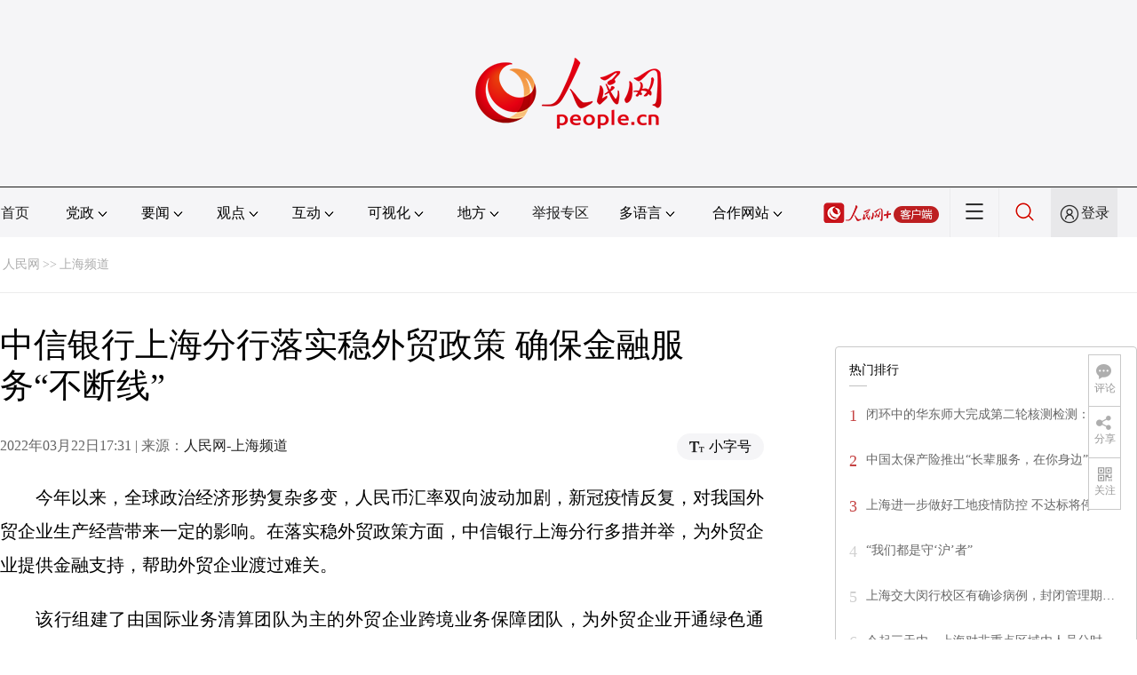

--- FILE ---
content_type: text/html
request_url: http://sh.people.com.cn/n2/2022/0322/c134768-35186754.html
body_size: 8840
content:
<!DOCTYPE html PUBLIC "-//W3C//DTD XHTML 1.0 Transitional//EN" "http://www.w3.org/TR/xhtml1/DTD/xhtml1-transitional.dtd">
<html xmlns="http://www.w3.org/1999/xhtml">
<head>
<meta http-equiv="content-type" content="text/html;charset=GB2312"/>
<meta http-equiv="Content-Language" content="utf-8" />
<meta content="all" name="robots" />
<title>中信银行上海分行落实稳外贸政策&nbsp;确保金融服务“不断线”</title>
<meta name="renderer" content="webkit" />
<meta http-equiv="X-UA-Compatible" content="IE=Edge" />
<meta name="viewport" content="width=device-width,initial-scale=1.0,minimum-scale=1.0,maximum-scale=1.0" />
<meta name="keywords" content="" />
<meta name="description" content="今年以来，全球政治经济形势复杂多变，人民币汇率双向波动加剧，新冠疫情反复，对我国外贸企业生产经营带来一定的影响。在落实稳外贸政策方面，中信银行上海分行多措并举，为外贸企业提供金融支持，帮助外贸企业渡过" />
<meta name="copyright" content="人民网版权所有" />
<meta name="filetype" content="0">
<meta name="publishedtype" content="1">
<meta name="pagetype" content="1">
<meta name="catalogs" content="L_134768">
<meta name="contentid" content="L_35186754">
<meta name="publishdate" content="2022-03-22">
<meta name="author" content="L_104855">
<meta name="editor" content="">
<meta name="source" content="来源：人民网-上海频道">
<meta name="sourcetype" content="">
<link href="http://www.people.com.cn/img/2020fenxiang/css/share2020.css" type="text/css" rel="stylesheet" media="all" />
<link href="http://www.people.com.cn/img/2020wbc/css/page202102.css" type="text/css" rel="stylesheet" media="all" />
<link href="http://www.people.com.cn/img/2020peopleindex/css/pagetyn2.css" type="text/css" rel="stylesheet" media="all" />
<link href="http://www.people.com.cn/img/2020wbc/css/compatiblen2.css" type="text/css" rel="stylesheet" media="all" />
</head>
<body>
<img src="http://www.people.com.cn/img/2020peopleindex/img/logo_share_ap.jpg" width="200" height="200" class="hide share-img" />
<div class="main">
	<!--头部-->
    <div class="header cf">
        <div class="layout">
            <a href="http://www.people.cn" target="_blank"><img src="/img/2020wbc/imgs/logo.png" alt="人民网" title="人民网" /></a>
        </div>
    </div>
    <div class="wb_line"></div>
	<!--导航-->
    <div class="rm_nav cf" id="rm_topnav">
        <div class="layout rm_nav_con cf">
			<div class="col col-1">
				<ul class="cf"><li class="shouye"><a href="http://www.people.com.cn" target="_blank">首页</a></li>
<li class="menu_item">
    <span>党政<img src="/img/2020peopleindex/img/arrow2.png" class="zhuan" /></span>
    <div>
        <ul>
            <li><a href="http://cpc.people.com.cn/" target="_blank">党网 · 时政</a></li>
            <li><a href="http://renshi.people.com.cn/" target="_blank">人事</a></li>
            <li><a href="http://fanfu.people.com.cn/" target="_blank">反腐</a></li>
            <li><a href="http://theory.people.com.cn/" target="_blank">理论</a></li>
            <li><a href="http://dangshi.people.com.cn/" target="_blank">党史</a></li>
            <li><a href="http://dangjian.people.com.cn/" target="_blank">党建</a></li>
        </ul>
    </div>
</li><li class="menu_item">
        <span>要闻<img src="/img/2020peopleindex/img/arrow2.png" class="zhuan" /></span>
        <div class="xinwen">
            <ul>
                <li><a href="http://finance.people.com.cn/" target="_blank">经济 · 科技</a></li>
                <li><a href="http://society.people.com.cn/" target="_blank">社会 · 法治</a></li>
                <li><a href="http://ent.people.com.cn/" target="_blank">文旅 · 体育</a></li>
                <li><a href="http://health.people.com.cn/" target="_blank">健康 · 生活</a></li>
                <li><a href="http://world.people.com.cn/" target="_blank">国际</a></li>
                <li><a href="http://military.people.com.cn/" target="_blank">军事</a></li>
                <li><a href="http://hm.people.com.cn/" target="_blank">港澳</a></li>
                <li><a href="http://tw.people.com.cn/" target="_blank">台湾</a></li>
                <li><a href="http://edu.people.com.cn/" target="_blank">教育</a></li>
                <li><a href="http://house.people.com.cn/" target="_blank">房产</a></li>
<li><a href="http://lxjk.people.cn/GB/index.html" target="_blank">科普</a></li>
            </ul>
        </div>
    </li><li class="menu_item">
    <span>观点<img src="/img/2020peopleindex/img/arrow2.png" class="zhuan" /></span>
    <div>
        <ul>
            <li><a href="http://opinion.people.com.cn/GB/223228/index.html" target="_blank">人民网评</a></li>
            <li><a href="http://opinion.people.com.cn/GB/8213/420650/index.html" target="_blank">三评</a></li>
            <li><a href="http://opinion.people.com.cn/GB/427456/index.html" target="_blank">人民财评</a></li>
            <li><a href="http://opinion.people.com.cn/GB/431649/index.html" target="_blank">人民来论</a></li>            
            <li><a href="http://fangtan.people.com.cn/" target="_blank">人民访谈</a></li>
        </ul>
    </div>
</li><li class="menu_item">
        <span>互动<img src="/img/2020peopleindex/img/arrow2.png" class="zhuan" /></span>
        <div>
            <ul>
                <li><a href="http://liuyan.people.com.cn/" target="_blank">领导留言板</a></li>
                <li><a href="http://bbs1.people.com.cn/" target="_blank">强国论坛</a></li>
                <li><a href="https://weiquan.people.com.cn/#/" target="_blank">维权</a></li>                
            </ul>
        </div>
    </li><li class="menu_item">
	<span>可视化<img src="/img/2020peopleindex/img/arrow2.png" class="zhuan" /></span>
	<div>
		<ul>
			<li><a href="http://v.people.cn/" target="_blank">视频</a></li>
			<li><a href="http://pic.people.com.cn/" target="_blank">图片</a></li>
			<li><a href="http://graphicnews.people.com.cn/" target="_blank">图解</a></li>
			<li><a href="http://art.people.com.cn/" target="_blank">灵境·人民艺术馆</a></li>
		</ul>
	</div>
</li><li class="menu_item">
    <span>地方<img src="/img/2020peopleindex/img/arrow2.png" class="zhuan" /></span>
    <div>
    <ul class="df">
        <li><a href="http://bj.people.com.cn/" target="_blank">京</a></li>
        <li><a href="http://tj.people.com.cn/" target="_blank">津</a></li>
        <li><a href="http://he.people.com.cn/" target="_blank">冀</a></li>
        <li><a href="http://sx.people.com.cn/" target="_blank">晋</a></li>
        <li><a href="http://nm.people.com.cn/" target="_blank">蒙</a></li>
        <li><a href="http://ln.people.com.cn/" target="_blank">辽</a></li>
        <li><a href="http://jl.people.com.cn/" target="_blank">吉</a></li>
        <li><a href="http://hlj.people.com.cn/" target="_blank">黑</a></li>
        <li><a href="http://sh.people.com.cn/" target="_blank">沪</a></li>
        <li><a href="http://js.people.com.cn" target="_blank">苏</a></li>
        <li><a href="http://zj.people.com.cn/" target="_blank">浙</a></li>
        <li><a href="http://ah.people.com.cn/" target="_blank">皖</a></li>
        <li><a href="http://fj.people.com.cn/" target="_blank">闽</a></li>
        <li><a href="http://jx.people.com.cn/" target="_blank">赣</a></li>
        <li><a href="http://sd.people.com.cn/" target="_blank">鲁</a></li>
        <li><a href="http://henan.people.com.cn/" target="_blank">豫</a></li>
        <li><a href="http://hb.people.com.cn/" target="_blank">鄂</a></li>
        <li><a href="http://hn.people.com.cn/" target="_blank">湘</a></li>
        <li><a href="http://gd.people.com.cn/" target="_blank">粤</a></li>
        <li><a href="http://gx.people.com.cn/" target="_blank">桂</a></li>
        <li><a href="http://hi.people.com.cn/" target="_blank">琼</a></li>
        <li><a href="http://cq.people.com.cn/" target="_blank">渝</a></li>
        <li><a href="http://sc.people.com.cn/" target="_blank">川</a></li>
        <li><a href="http://gz.people.com.cn/" target="_blank">黔</a></li>
        <li><a href="http://yn.people.com.cn/" target="_blank">滇</a></li>
        <li><a href="http://xz.people.com.cn/" target="_blank">藏</a></li>
        <li><a href="http://sn.people.com.cn/" target="_blank">陕</a></li>
        <li><a href="http://gs.people.com.cn/" target="_blank">甘</a></li>
        <li><a href="http://qh.people.com.cn/" target="_blank">青</a></li>
        <li><a href="http://nx.people.com.cn/" target="_blank">宁</a></li>
        <li><a href="http://xj.people.com.cn/" target="_blank">新</a></li>
        <li><a href="http://sz.people.com.cn/" target="_blank">鹏</a></li>
        <li><a href="http://www.rmxiongan.com/" target="_blank">雄安</a></li>
    </ul>
    </div>
</li><li class="jubao"><a href="https://www.12377.cn/" target="_blank">举报专区</a></li><li class="language"><span>多语言<img src="/img/2020peopleindex/img/arrow2.png" class="zhuan" /></span>
<div>
    <ul class="dyz">
        <li><a href="http://mongol.people.com.cn/" target="_blank"><img src="/img/2020peopleindex/img/dyz/01.png" class="meng" /></a></li>
        <li><a href="http://tibet.people.com.cn/" target="_blank"><img src="/img/2020peopleindex/img/dyz/02.png" /></a></li>
        <li><a href="http://uyghur.people.com.cn/" target="_blank"><img src="/img/2020peopleindex/img/dyz/03.png" /></a></li>
        <li><a href="http://kazakh.people.com.cn/" target="_blank"><img src="/img/2020peopleindex/img/dyz/04.png" /></a></li>
        <li><a href="http://korean.people.com.cn/" target="_blank"><img src="/img/2020peopleindex/img/dyz/05.png" /></a></li>
        <li><a href="http://yi.people.com.cn/" target="_blank"><img src="/img/2020peopleindex/img/dyz/06.png" /></a></li>
        <li><a href="http://sawcuengh.people.com.cn/" target="_blank"><img src="/img/2020peopleindex/img/dyz/07.png" /></a></li>
        <li><a href="http://www.people.com.cn/BIG5/" target="_blank"><img src="/img/2020peopleindex/img/dyz/08.png" /></a></li>
		<li style="font-size:24px;color:#ccc;margin-top:3px;">|</li>
        <li><a href="http://en.people.cn/" target="_blank"><img src="/img/2020peopleindex/img/dyz/09.png" /></a></li>
        <li><a href="http://j.people.com.cn/" target="_blank"><img src="/img/2020peopleindex/img/dyz/10.png" /></a></li>
        <li><a href="http://french.peopledaily.com.cn/" target="_blank"><img src="/img/2020peopleindex/img/dyz/11.png" /></a></li>
        <li><a href="http://spanish.peopledaily.com.cn/" target="_blank"><img src="/img/2020peopleindex/img/dyz/12.png" /></a></li>
        <li><a href="http://russian.people.com.cn/" target="_blank"><img src="/img/2020peopleindex/img/dyz/13.png" /></a></li>
        <li><a href="http://arabic.people.com.cn/" target="_blank"><img src="/img/2020peopleindex/img/dyz/14.png" /></a></li>
        <li><a href="http://kr.people.com.cn/" target="_blank"><img src="/img/2020peopleindex/img/dyz/15.png" /></a></li>
        <li><a href="http://german.people.com.cn/" target="_blank"><img src="/img/2020peopleindex/img/dyz/16.png" /></a></li>
        <li><a href="http://portuguese.people.com.cn/" target="_blank"><img src="/img/2020peopleindex/img/dyz/17.png" /></a></li>
    </ul>
</div>
</li><li class="language dhfj"><span>合作网站<img src="/img/2020peopleindex/img/arrow2.png" class="zhuan" /></span>
<div>
    <ul class="hzwz">
        <li><a href="http://cpc.people.com.cn/GB/69112/113427/index.html" target="_blank">毛主席纪念堂</a></li>
        <li><a href="http://zhouenlai.people.cn/" target="_blank">周恩来纪念网</a></li>
        <li><a href="http://www.dengxiaopingnet.com/" target="_blank">邓小平纪念网</a></li>
        <li style="display:none;"><a href="http://npc.people.com.cn/" target="_blank">人大新闻网</a></li>
        <li><a href="http://acftu.people.com.cn/" target="_blank">工会新闻网</a></li>
        <li><a href="http://www.chinaql.org/GB/index.html" target="_blank">中国侨联</a></li>
        <li><a href="https://www.xuexi.cn/" target="_blank">学习强国</a></li>
        <li><a href="http://www.dswxyjy.org.cn/" target="_blank">中共中央党史和文献研究院</a></li>
        <li><a href="http://www.12380.gov.cn/" target="_blank">中组部12380举报网</a></li>
        <li><a href="http://www.nopss.gov.cn/" target="_blank">全国哲学社科工作办</a></li>
        <li style="display:none;"><a href="http://tyzx.people.cn/" target="_blank">中国统一战线新闻网</a></li>
        <li><a href="http://www.qizhiwang.org.cn/" target="_blank">旗帜网</a></li>
        <li><a href="http://www.gjbmj.gov.cn/" target="_blank">国家保密局</a></li>
        <li><a href="http://kpzg.people.com.cn/" target="_blank">科普中国</a></li>
        <li><a href="http://ip.people.com.cn/" target="_blank">知识产权</a></li>
<li><a href="http://ent.people.com.cn/GB/436846/441076/index.html" target="_blank">文化企业社会责任报告发布平台</a></li>
<li><a href="http://www.minge.gov.cn/" target="_blank">中国国民党革命委员会</a></li>
        <li style="display:none"><a href="http://rwdl.people.cn/" target="_blank">中国国家人文地理</a></li>
    </ul>
</div>
</li><li class="nav_jia"><a href="http://www.people.cn/app/download.html" target="_blank"><img src="/img/2020peopleindex/img/rmwjia1.png" alt=""></a></li><li class="nav_more"><img src="/img/2020peopleindex/img/more2.png" alt=""></li><li class="sou"><a href="http://search.people.cn/" target="_blank"><img src="/img/2020peopleindex/img/sou1.png" alt=""></a></li><li class="Sign" id="login_button"><em></em><a href="http://sso.people.com.cn/login?fromUrl=http://people.com.cn" target="_blank">登录</a></li>
                <div class="p_login" id="p_login">
                    <div class="jiao"></div>
                    <div id="txz_dlh">
                        <div class="lg_up">
                            <span><img src="/img/2020peopleindex/img/dltx1.png" width="30" height="30" alt=""></span><em id="loginMsg"></em>
                        </div>
                        <div class="lg_down">
                            <a id="logout" target="_self">退出</a>
                        </div>
                    </div>
                </div></ul>
			</div>
		</div>
	</div>
    <div class="nav_more_con cf">
		<i class="more_btn"></i>
		<div class="layout cf">
			<h1 class="cf"><img src="/img/2020peopleindex/img/logo_red.png" alt=""></h1><ul class="cf">
            	<li><a href="http://www.people.cn/app/download.html" target="_blank"><img src="/img/2020peopleindex/img/icon_more0.png" alt="">人民网+</a></li>
				<li><a href="http://cpc.people.com.cn/" target="_blank"><img src="/img/2020peopleindex/img/icon_more1.png" alt="">中国共产党新闻网</a></li>
				<li><a href="http://liuyan.people.com.cn/" target="_blank"><img src="/img/2020peopleindex/img/icon_more2.png" alt="">领导留言板</a></li>
				<li><a href="http://bbs1.people.com.cn/board/1.html" target="_blank"><img src="/img/2020peopleindex/img/icon_more3.png" alt="">强国论坛</a></li>
				<li><a href="http://v.people.cn/" target="_blank"><img src="/img/2020peopleindex/img/icon_more4.png" alt="">人民视频</a></li>
				<li><a href="http://www.people.cn/rmzy/download.html" target="_blank"><img src="/img/2020peopleindex/img/icon_more5.png" alt="">人民智云</a></li>
			</ul><h3 class="cf">人民日报报系</h3>
<div class="more_con cf">
    <a href="http://paper.people.com.cn/rmrb/index.html" target="_blank">人民日报</a>
    <a href="http://paper.people.com.cn/rmrbhwb/paperindex.htm" target="_blank">人民日报海外版</a>
    <a href="http://www.cnautonews.com/" target="_blank">中国汽车报</a>
    <a href="http://paper.people.com.cn/zgnyb/paperindex.htm" target="_blank">中国能源报</a>
    <a href="http://paper.people.com.cn/jksb/paperindex.htm" target="_blank">健康时报</a>
    <a href="http://www.stcn.com/" target="_blank">证券时报</a>
    <a href="http://www.ifnews.com/" target="_blank">国际金融报网</a>
    <a href="http://paper.people.com.cn/fcyym/paperindex.htm" target="_blank">讽刺与幽默</a>
    <a href="http://paper.people.com.cn/zgcsb/paperindex.htm" target="_blank">中国城市报</a>
    <a href="http://paper.people.com.cn/xwzx/paperindex.htm" target="_blank">新闻战线</a>
    <a href="http://paper.people.com.cn/rmlt/paperindex.htm" target="_blank">人民论坛</a>
    <a href="http://www.hqrw.com.cn/" target="_blank">环球人物</a>
    <a href="http://www.ceweekly.cn/" target="_blank">中国经济周刊</a>
    <a href="http://www.msweekly.com/" target="_blank">民生周刊</a>
    <a href="http://www.gjrwls.com/" target="_blank">国家人文历史</a>
    <a href="http://paper.people.com.cn/rmzk/paperindex.htm" target="_blank">人民周刊</a>
</div><h3 class="cf">旗下网站</h3>
<div class="more_con cf">
<a href="http://sklccc.com.cn/" target="_blank">国家重点实验室</a>
<a href="http://www.huanqiu.com/" target="_blank">环球网</a>
<a href="http://www.haiwainet.cn/" target="_blank">海外网</a>
<a href="http://vip.people.com.cn/" target="_blank">人民图片</a>
<a href="https://visual.people.cn/editorial" target="_blank">人民视觉</a>    
<a href="http://yjy.people.com.cn/" target="_blank">人民网研究院</a>
</div></div>
	</div>
    <style type="text/css">
    @media (min-device-width:320px) and (max-width:689px),(max-device-width:480px){
		.asbanner{ width:100% !important;margin:20px auto 0px auto !important;}
		#banner_59 img{ width:100% !important; height:auto !important;}
	}
    </style>
    <div class="layout tlgg cf">
 		<script type="text/javascript" src="http://pgg.people.com.cn/s?z=people&c=59&_people=sh" charset="gbk"></script>
	</div>
	<!--路径-->
	<div class="layout route cf" id="rwb_navpath">
		<a href="http://www.people.com.cn/" class="clink">人民网</a>&gt;&gt;<a href="http://sh.people.com.cn/" class="clink">上海频道</a>
	</div>
	<!--内容-->
	<div class="layout rm_txt cf">
		<div class="col col-1 fl">
			<h3 class="pre"></h3>
			<h1 id="newstit">中信银行上海分行落实稳外贸政策&nbsp;确保金融服务“不断线”</h1>
			<h4 class="sub"></h4>
			<div class="author cf"></div>
			<div class="channel cf">
				<div class="col-1-1 fl">
					2022年03月22日17:31 | 来源：<a href="http://sh.people.com.cn/" target="_blank">人民网-上海频道</a>
				</div>
				<div class="col-1-2 fr">
					<span class="rm_type"><img src="/img/2020wbc/imgs/icon_type.png" alt=""><i>小字号</i></span>
				</div>
			</div>
			<div class="rm_txt_con cf">
				<div class="bza"><span></span><p></p></div>
            	<div class="box_pic"></div>
				<p style="text-indent: 2em;">
	今年以来，全球政治经济形势复杂多变，人民币汇率双向波动加剧，新冠疫情反复，对我国外贸企业生产经营带来一定的影响。在落实稳外贸政策方面，中信银行上海分行多措并举，为外贸企业提供金融支持，帮助外贸企业渡过难关。</p>
<p style="text-indent: 2em;">
	该行组建了由国际业务清算团队为主的外贸企业跨境业务保障团队，为外贸企业开通绿色通道，即便在新冠疫情再度“突袭”申城的情况下，启动应急预案轮班值守，确保业务顺利开展。同时主动向企业传导外汇风险中性理念，通过实地走访加线上互动相结合的方式，分析人民币汇率走势，根据企业实际需求推介合理的汇率产品，引导企业合理运用外汇衍生产品进行套期保值，今年已累计为外贸企业办理外汇套保业务近2亿美元，帮助外贸企业规避汇率风险。此外，该行还积极推动外贸企业使用该行国际业务网银功能，企业无需临柜至银行网点提交纸质材料，可在线提交信用证和汇款业务付款指令和交易背景资料。2022年至今，中信银行上海分行已为近50家外贸企业，通过网银办理跨境业务逾1000笔，金额逾4亿美元。</p>
<p style="text-indent: 2em;">
	今年3月以来，上海某水果批发企业货物进口及跨境运费付款需求激增，恰逢该行受疫情影响严重操作人员紧张，但为了确保企业跨境业务及时处理，该行快速响应企业付款需求，简化审核凭证，及时受理企业网银付款业务，确保企业当日业务当日处理完毕，在保障外贸企业生产经营的同时，也为保障居民“菜篮子”出一份力。今年以来，该行共计为该企业办理跨境汇款逾200笔，金额逾1500万美元。</p>
<p style="text-indent: 2em;">
	中信银行上海分行将继续发挥金融支持实体经济的作用，为外贸企业提供全面、专业、高效的外贸金融服务，为外贸企业生产经营提供金融服务便利，确保外汇服务“不断</p>
<div class="zdfy clearfix"></div><center><table border="0" align="center" width="40%"><tr></tr></table></center>
                <div class="box_pic"></div>
                <div class="edit cf">(责编：沐一帆、轩召强)</div>
				<p class="paper_num"><em class="section-common-share-wrap">分享让更多人看到 <i class="btn_share_common"><img src="/img/2020wbc/imgs/share.png" alt=""></i> </em></p>
			</div>
			
			
            <div class="rm_relevant cf box_news">
              <h5><span></span>相关新闻</h5>
              <ul><li><a href="http://sh.people.com.cn/n2/2022/0318/c134768-35181481.html" target="_blank">中信银行上海分行普惠金融服务积极纾困小微企业</a></li><li><a href="http://sh.people.com.cn/n2/2022/0317/c134768-35178456.html" target="_blank">太平洋安信农险：形式多样普及金融知识，结对共建服务为民</a></li><li><a href="http://sh.people.com.cn/n2/2022/0316/c134768-35177488.html" target="_blank">中行上海市分行与市工商联联合发布普惠金融助力小微企业行动方案</a></li><li><a href="http://sh.people.com.cn/n2/2022/0222/c134768-35145191.html" target="_blank">年关服务不停歇：中信银行上海分行以数字普惠助力筑牢医疗保障防线</a></li><li><a href="http://sh.people.com.cn/n2/2022/0211/c134768-35130303.html" target="_blank">积极服务外贸转型升级 打造跨境金融服务新高地</a></li><li><a href="http://sh.people.com.cn/n2/2022/0108/c134768-35087022.html" target="_blank">工商银行上海市分行积极推动全球托管业务发展</a></li><li><a href="http://sh.people.com.cn/n2/2021/1230/c176738-35075772.html" target="_blank">沪上机构金融助力外贸小微“多接单少吃亏”</a></li><li><a href="http://sh.people.com.cn/n2/2021/1230/c176738-35075059.html" target="_blank">双节来临，上海蔬菜保供应进展如何？确保“菜篮子”货足价稳</a></li></ul>
       </div>
			<div class="rm_relevant rm_download cf">
				<h5><span></span>客户端下载</h5>
				<ul>
					<li><a href="http://www.people.com.cn/GB/123231/365206/index.html" target="_blank"><img src="/img/2020wbc/imgs/icon_download_rmrb.png" width="70" height="70" alt="">人民日报</a></li>
                    <li><a href="http://www.people.cn/app/download.html" target="_blank"><img src="/img/2020wbc/imgs/icon_download_rmwj1.png" width="70" height="70" alt="">人民网+</a></li>
					<li><a href="http://www.people.com.cn/GB/123231/365208/index.html" target="_blank"><img src="/img/2020wbc/imgs/icon_download_rmw.png" width="70" height="70" alt="">手机人民网</a></li>
					<li><a href="http://leaders.people.com.cn/GB/178291/407226/index.html" target="_blank"><img src="/img/2020wbc/imgs/icon_download_ly.png" width="70" height="70" alt="">领导留言板</a></li>
					<li><a href="http://5g.people.cn/rmspdown/" target="_blank"><img src="/img/2020wbc/imgs/icon_download_video.png" width="70" height="70" alt="">人民视频</a></li>
					<li><a href="http://www.people.cn/rmzy/download.html" target="_blank"><img src="/img/2020wbc/imgs/icon_download_zy.png" width="70" height="70" alt="">人民智云</a></li>
                    <li><a href="http://coo.people.cn/" target="_blank"><img src="/img/2020wbc/imgs/icon_download_zz.png" width="70" height="70" alt="">人民智作</a></li>                   
				</ul>
			</div>
		</div>
		<div class="col col-2 fr">
			<div id="jiansuo"></div>
            <script type="text/javascript" src="http://pgg.people.com.cn/s?z=people&c=60&_people=sh" charset="gbk"></script>
            <script type="text/javascript" src="http://pgg.people.com.cn/s?z=people&c=61&_people=sh" charset="gbk"></script>
			<div class="rm_ranking cf">
				<h3>热门排行</h3>
				<b></b>				
				<ul class="rm_ranking_list gray cf"><li><span>1</span><a href="/n2/2022/0315/c134768-35175042.html" title="闭环中的华东师大完成第二轮核测检测：全部阴性" target="_blank">闭环中的华东师大完成第二轮核测检测：全…</a></li><li><span>2</span><a href="/n2/2022/0316/c134768-35177395.html" target="_blank">中国太保产险推出“长辈服务，在你身边”</a></li><li><span>3</span><a href="/n2/2022/0318/c134768-35181115.html" title="上海进一步做好工地疫情防控 不达标将停工处罚" target="_blank">上海进一步做好工地疫情防控&nbsp;不达标将停…</a></li><li><span>4</span><a href="/n2/2022/0318/c134768-35180640.html" target="_blank">“我们都是守‘沪’者”</a></li><li><span>5</span><a href="/n2/2022/0315/c134768-35175343.html" title="上海交大闵行校区有确诊病例，封闭管理期间每天开展全员核酸检测" target="_blank">上海交大闵行校区有确诊病例，封闭管理期…</a></li><li><span>6</span><a href="/n2/2022/0318/c134768-35180592.html" title="今起三天内，上海对非重点区域内人员分时分批次开展一次免费核酸检测" target="_blank">今起三天内，上海对非重点区域内人员分时…</a></li><li><span>7</span><a href="/n2/2022/0316/c134768-35175966.html" target="_blank">心往一处，坚决打赢疫情防控阻击战</a></li><li><span>8</span><a href="/n2/2022/0321/c134768-35183954.html" title="市委常委会传达习近平总书记重要讲话精神，以时不我待的精神抓细抓实疫情防控各项工作" target="_blank">市委常委会传达习近平总书记重要讲话精神…</a></li><li><span>9</span><a href="/n2/2022/0318/c134768-35180520.html" title="上海新增57例本土确诊病例和203例本土无症状感染者，涉及轨迹公布" target="_blank">上海新增57例本土确诊病例和203例本…</a></li><li><span>10</span><a href="/n2/2022/0317/c134768-35178790.html" title="新版《诊疗方案》CT值由40调低至35，张文宏：智慧抗疫的重要一步" target="_blank">新版《诊疗方案》CT值由40调低至35…</a></li></ul>
			</div>
		</div>
	</div>
	<!--footer-->
	<div class="rm_footer cf">
		<!--information-->
		<div class="w1200 information clearfix">
<p><a href="http://www.people.com.cn/GB/1018/22259/index.html" target="_blank">人民日报社概况</a>
<span class="xian">|</span>
<a href="http://www.people.com.cn/GB/50142/420117/index.html" target="_blank">关于人民网</a>
<span class="xian">|</span>
<a href="http://hr.peopledaily.com.cn/" target="_blank">报社招聘</a>
<span class="xian">|</span>
<a href="http://job.people.com.cn/" target="_blank">招聘英才</a>
<span class="xian">|</span>
<a href="http://www.people.com.cn/GB/208743/403202/index.html" target="_blank">广告服务</a>
<span class="xian">|</span>
<a href="http://www.people.com.cn/GB/208743/403202/403212/index.html" target="_blank">合作加盟</a>
<span class="xian">|</span>
<a href="http://gonggao.people.com.cn/" target="_blank">供稿服务</a>
<span class="xian">|</span>
<a href="http://data.people.com.cn/" target="_blank">数据服务</a>
<span class="xian">|</span>
<a href="http://www.people.com.cn/n/2013/1227/c373005-23961344.html" target="_blank">网站声明</a>
<span class="xian">|</span>
<a href="http://www.people.com.cn/n1/2019/0308/c420117-30965009.html" target="_blank">网站律师</a>
<span class="xian">|</span>
<a href="http://sso.people.com.cn/resource/html/userInforPro.html" target="_blank">信息保护</a>
<span class="xian">|</span>
<a href="http://kf.people.com.cn/" target="_blank">联系我们</a></p>
<p>服务邮箱：<a href="mailto:kf@people.cn" target="_blank">kf@people.cn</a>&nbsp;&nbsp;&nbsp;&nbsp;违法和不良信息举报电话：010-65363263&nbsp;&nbsp;&nbsp;&nbsp;举报邮箱：<a href="mailto:jubao@people.cn" target="_blank">jubao@people.cn</a></p>
<p><a href="http://www.people.com.cn/img/2014xuke/2018hlwxw.html" target="_blank">互联网新闻信息服务许可证10120170001</a>&nbsp;&nbsp;|&nbsp;&nbsp;<a href="http://www.people.com.cn/img/2014xuke/2018zzdxxkz.html" target="_blank">增值电信业务经营许可证B1-20060139</a>&nbsp;&nbsp;|&nbsp;&nbsp;<a href="http://www.people.com.cn/img/2019peopleindex/html/gbds2019.html" target="_blank">广播电视节目制作经营许可证（广媒）字第172号</a></p>
<p><a href="http://www.people.com.cn/img/2011zzzs/2018xxwlcb.htm" target="_blank">信息网络传播视听节目许可证0104065</a>&nbsp;|&nbsp;<a href="http://www.people.com.cn/img/2014xuke/2018wlwh.html" target="_blank">网络文化经营许可证 京网文[2020]5494-1075号</a>&nbsp;|&nbsp;<a href="http://www.people.com.cn/img/2014xuke/2018wlcb.html" target="_blank">网络出版服务许可证（京）字121号</a>&nbsp;|&nbsp;<a href="http://www.people.com.cn/img/2014xuke/2018icp.html" target="_blank">京ICP证000006号</a>&nbsp;|&nbsp;<a href="http://www.beian.gov.cn/portal/registerSystemInfo?recordcode=11000002000008" target="_blank">京公网安备11000002000008号</a></p>
<p class="copyright">
    人 民 网 版 权 所 有 ，未 经 书 面 授 权 禁 止 使 用<br />
    Copyright &copy; 1997-2022 by www.people.com.cn. all rights reserved
</p>
<p class="attestation">
<a href="http://www.people.com.cn/img/2014xuke/2018icp.html" target="_blank"><img src="/img/2020peopleindex/img/copy_icon1.png" alt=""></a>
<a href="https://ss.knet.cn/verifyseal.dll?sn=e12050911010020686307708&ct=df&a=1&pa=980951" target="_blank"><img src="/img/2020peopleindex/img/copy_icon2.png" alt=""></a>
<a href="http://si.trustutn.org/info?sn=470170320027574551118&certType=1" target="_blank"><img src="/img/2020peopleindex/img/copy_icon3.png" alt=""></a>
<a href="http://www.itrust.org.cn/home/index/itrust_certifi/wm/2710933198.html" target="_blank"><img src="/img/2020peopleindex/img/copy_icon4.png" alt=""></a>
</p>
</div>
	</div>
	<div class="txt_float_r">
		<ul>
			<li class="btn_comment">
				<span><em></em>评论</span>
				<div class="share_con"><a href="http://bbs1.people.com.cn/board/1.html" target="_blank"><img src="/img/2020wbc/imgs/share_bbs.png" alt=""></a></div>
			</li>
			<li class="btn_share section-common-share-wrap">
				<span class="btn_share_common"><em></em>分享</span>				
			</li>
			<li class="btn_follow">
				<span><em></em>关注</span>
				<div class="share_con">
					<i><strong class="active">微信</strong><strong>微博</strong><strong>快手</strong></i>
					<div style="display: block;">
						<img src="/img/2020wbc/imgs/sj_wx.jpg" width="54" height="54" alt="">
						<b>第一时间为您推送权威资讯</b>
					</div>
					<div style="display: none;">
						<img src="/img/2020wbc/imgs/sj_wb.jpg" width="54" height="54" alt="">
						<b>报道全球 传播中国</b>
					</div>
                    <div style="display: none;">
						<img src="/img/2020wbc/imgs/sj_ks.png" width="54" height="54" alt="">
						<b>关注人民网，传播正能量</b>
					</div>
				</div>
			</li>
		</ul>
	</div>
</div>
<script src="http://tools.people.com.cn/libs/jquery/1.11.1/jquery-1.11.1.min.js" type="text/javascript"></script>
<style type="text/css">
.topb{position:fixed; bottom:80px; right:20px;font-size:18px; font-family:"Microsoft YaHei";background:url(http://www.people.com.cn/img/2020peopleindex/img/topb.png) no-repeat top center; width:90px; height:50px; line-height:50px; padding-left:40px;cursor:pointer; display:none;z-index:111}
.topb:hover{color:#fff;background:url(http://www.people.com.cn/img/2020peopleindex/img/topba.png) no-repeat top center;}
</style><div class="topb">返回顶部</div><script type="text/javascript">
$(document).ready(function() {
	$(document).scroll(function(){
		var bkTop=$(this).scrollTop();
		if(bkTop > 200){
			$(".topb").show()
		}
		else{
			$(".topb").hide()	
		}			
	})	
	$(".topb").click(function(){
        $('html , body').animate({scrollTop: 0},500);
    });	
});
</script>
<script type="text/javascript">
$(document).ready(function() {
	var $bza=$(".rm_txt_con div.bza");
	if($bza.find("p").text().length>10){
		$bza.show();
	}
});
</script>
<script type="text/javascript">
var keyw="";
var keyws= new Array();
var keyhtml="";
if(keyw.length>0){
	//console.log(keyw)
	keyws=keyw.split(",");
	keyhtml+="<div class=\"rm_entry cf\">";
	keyhtml+="<h3>文章中提及</h3>";
	keyhtml+="<b></b>";
	for (i=0;i<keyws.length ;i++ )
	{
	keyhtml+="<a href=\"http://search.people.cn/s?keyword="+encodeURIComponent(keyws[i])+"\" target=\"_blank\"># "+keyws[i]+"</a>"; //分割后的字符输出
	}
	keyhtml+="</div>";
	//$("#jiansuo").html(keyhtml);
}
else{
$(".rm_bbs").css("margin-top","0px")
}
</script>
<script src="http://www.people.com.cn/img/2020peopleindex/js/rmwtyn1.js" charset="utf-8" type="text/javascript"></script>
<script src="http://www.people.com.cn/img/2020fenxiang/js/share_qr2020.js" type="text/javascript" charset="utf-8"></script>
<script src="http://www.people.com.cn/img/2020wbc/js/static1.js" type="text/javascript" charset="utf-8"></script>
<script type="text/javascript" src="http://www.people.com.cn/img/2016wb/qqshare01.js"></script>
<script src="http://www.people.com.cn/img/2016wb/jweixin-1.0.0.js" type="text/javascript"></script>
<script type="text/javascript">
var str=document.getElementById("newstit").innerHTML;
str=str.replace(/&nbsp;/g," ")
str=str.replace(/&quot;/g,'"')
str=str.replace(/<br>/g,"")
var wxData = {
	"imgUrl": "http://www.people.com.cn/img/2016wb/images/logo_share.jpg", // 200x200
	"link": window.location.href,
	"desc": "人民网，网上的人民日报",
	"title": "" + str + ""
};
setShareInfo({
 title: "" + str + "",
 summary:"人民网，网上的人民日报",
 pic: "http://www.people.com.cn/img/2016wb/images/logo_share.jpg",
 url: window.location.href,         
});
</script>
<script src="http://www.people.com.cn/img/2016wb/WeiXinDatatit2020.js" type="text/javascript"></script>
<script src="http://tools.people.com.cn/css/2010tianrun/webdig_test.js" language="javascript" type="text/javascript" async></script>
<script defer async type="text/javascript" src="http://tools.people.com.cn/wza/assist.js?sid=2716&pos=left&bar=0"></script>
<img src="http://counter.people.cn:8000/f.gif?id=35186754" width=0 height=0 style="display:none;">
</body>
</html>